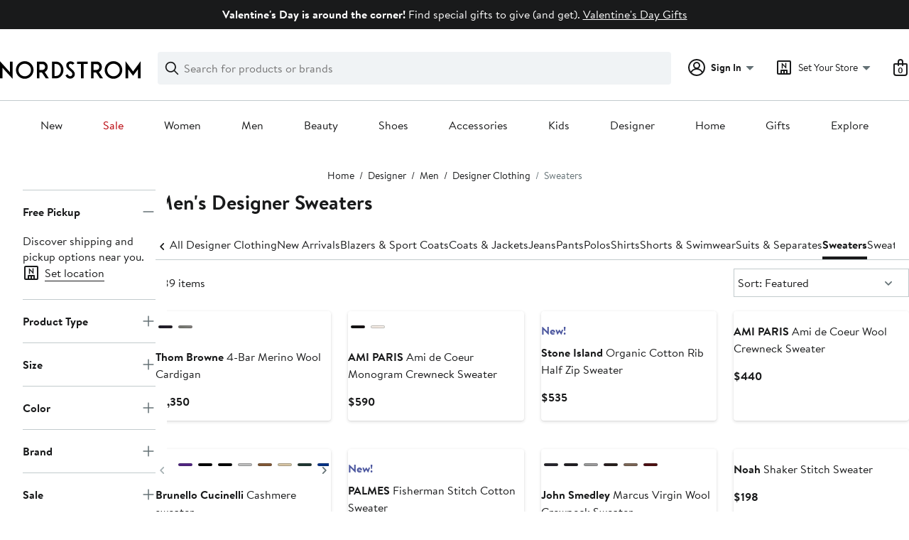

--- FILE ---
content_type: text/css; charset=utf-8
request_url: https://www.nordstrom.com/static/nordstrom/res/v3/18db376864a7bf30.d5.css
body_size: 4662
content:
.z8mNy{-webkit-backface-visibility:hidden;backface-visibility:hidden;overflow:hidden}.MxjxD,.z8mNy{position:relative}.bhpD3{height:0;visibility:hidden}.uX52U{transform:translateY(-100%);transition:transform 300ms cubic-bezier(0.455,0.03,0.515,0.955)}.LGSNJ .uX52U{transform:translateY(0)}.d9Be4 *{box-sizing:border-box}.d9Be4{position:relative}.nGbca{float:left}.vIAV1{width:375px}.zLMUt{margin-bottom:0;margin-top:0}.vIAV1 select{background-color:#fff;background-color:var(--ndls-color-foreground-inverse);width:240px}.vIAV1 select:disabled{background-color:#f0f3f5;background-color:var(--ndls-color-background-subtle);border-color:#dce3e6;border-color:var(--ndls-color-border-disabled)}.LVyuW{border-right:1px solid #c2cbcd;border-right:1px solid var(--ndls-color-border-subtle)}.LVyuW p{max-width:350px}.PSvnj{margin-bottom:14px}.kxsxE{margin-bottom:20px}.k44td{margin-left:36px;position:relative;top:37px;width:340px}.k44td ul{list-style-type:disc;padding:0}.k44td li{margin-left:19px}.vtidj{background-image:none;margin-left:20px}.tGkK5{display:inline-block;margin:-5px 0 40px}.ch7sN{margin-bottom:0;display:flex}.nXsaS{padding-top:3px}.a4ycE{padding-left:10px}.VAHWH{margin-top:10px;margin-bottom:0}.j3FcP{font-size:0.75rem}@media (max-width:768px){.vIAV1{width:100%}.LVyuW{border-right:none}.vIAV1 select{width:100%}.k44td{margin-left:0;position:relative;top:0;width:auto}.vtidj{display:block;width:100%;text-align:center;margin:20px 0}.k44td p.HW5VX{margin-top:40px;margin-bottom:40px}.ch7sN{margin-top:-20px;display:flex}.ch7sN,.tGkK5{margin-bottom:20px}}.kaRoh,.z1HwB{position:relative}.kaRoh{font-family:Brandon Text,Arial,sans-serif;font-family:var(--ndls-font-family-brandon);font-size:1rem;font-size:var(--ndls-text-body-desktop-medium-size);font-weight:400;font-weight:var(--ndls-text-body-desktop-medium-weight);overflow:hidden;width:100%}.z6Xm8{position:fixed;bottom:0;transform:translate3d(-100vw,-100%,0)}.LsEvw,.PKuPr{position:fixed;top:0;transform:translate3d(-100vw,-100%,0)}.gvw6H{position:relative;transform:translateZ(0)}.EvP_J *{animation:none!important;transition:none!important}.mXFlY{-webkit-backface-visibility:hidden;backface-visibility:hidden;min-height:100vh;overflow:visible;--partial-overlay-width:280px}.cejCm{-webkit-backface-visibility:hidden;backface-visibility:hidden;background:hsla(0,0%,100%,0.9);opacity:0;transform:translateZ(0)}.AEu4v,.cejCm{height:100%;left:0;position:fixed;top:0;width:100vw}.AEu4v{z-index:0}.device-i-pad .cejCm,.device-i-phone .cejCm{height:300%;top:-100%}.sLVPP .cejCm{background:hsla(0,0%,100%,0.5)}._l9v1 .cejCm{background:#fff}.pYdYP{min-height:0;position:relative;overflow:hidden}.pYdYP,.pYdYP .AEu4v,.pYdYP .cejCm{height:0}.pYdYP .ApM_X{display:none}._5M7Mt{box-sizing:border-box;cursor:pointer;left:0;min-height:100vh;overflow:visible;top:0;width:100%}.kCULj{overflow:hidden}.ApM_X,.kCULj{position:relative}.ApM_X{cursor:auto;z-index:1}.ACSCt .ApM_X:after{content:"";height:100%;left:0;position:absolute;top:0;width:100%}.KXfwV .kCULj{margin:0 auto;padding-top:0.1px}.zGvdP.SkyOG .cejCm{opacity:1;transition:opacity 250ms}.zGvdP.JO4A_ .cejCm{opacity:1}.zGvdP.XvDxV .cejCm{opacity:0;transition:opacity 250ms}.zGvdP.pYdYP .cejCm{opacity:0}.EumAF.SkyOG .kCULj{opacity:1;transition:opacity 500ms ease-in-out 100ms}.EumAF.JO4A_ .kCULj{opacity:1}.EumAF.XvDxV .kCULj{opacity:0;transition:opacity 250ms}.EumAF.pYdYP .kCULj{opacity:0}.OD7CJ{min-width:var(--partial-overlay-width)}.OD7CJ,.OD7CJ:before{width:var(--partial-overlay-width)}.OD7CJ:before{background:hsla(0,0%,100%,0.83);content:"";height:300%;position:fixed;top:-100%;transform:translateZ(0)}.OD7CJ.SkyOG .kCULj,.OD7CJ.SkyOG:before{opacity:1;transform:translateZ(0);transition:opacity 250ms,transform 600ms cubic-bezier(0.225,1.405,0,1.005)}.OD7CJ.XvDxV .kCULj,.OD7CJ.XvDxV:before{opacity:0;transition:opacity 200ms,transform 200ms ease}.OD7CJ.pYdYP:before{position:absolute}.OD7CJ.pYdYP .kCULj,.OD7CJ.pYdYP:before{opacity:0}.OD7CJ .ApM_X{min-height:100vh;width:var(--partial-overlay-width)}@keyframes bpZg1{0%{transform:translate3d(0,-100%,0)}to{transform:translateZ(0)}}@keyframes ZpTLL{0%{transform:translateZ(0)}to{transform:translate3d(0,-100%,0)}}.JzIVg.SkyOG{animation:bpZg1 250ms;transform:translate3d(0,-100%,0)}.JzIVg.JO4A_,.JzIVg.XvDxV{transform:translateZ(0)}.JzIVg.XvDxV{animation:ZpTLL 250ms}.JzIVg.pYdYP{transform:translate3d(0,-100%,0)}.vt2Fi{margin-left:auto}.vt2Fi:before{right:-100px;width:calc(var(--partial-overlay-width) + 100px)}.vt2Fi.pYdYP .kCULj,.vt2Fi.pYdYP:before,.vt2Fi.XvDxV .kCULj,.vt2Fi.XvDxV:before{transform:translate3d(var(--partial-overlay-width),0,0)}.vt2Fi ._5M7Mt,.vt2Fi .cejCm,.vt2Fi.XvDxV{left:auto;right:0}._iML2:before{left:-100px;width:calc(var(--partial-overlay-width) + 100px)}._iML2.pYdYP .kCULj,._iML2.pYdYP:before,._iML2.XvDxV .kCULj,._iML2.XvDxV:before{transform:translate3d(calc(-1 * var(--partial-overlay-width)),0,0)}@keyframes NvC_f{0%{transform:translate3d(0,100%,0)}to{transform:translateZ(0)}}@keyframes RFl9j{0%{transform:translateZ(0)}to{transform:translate3d(0,100%,0)}}.goDoO.SkyOG{animation:NvC_f 250ms}.goDoO.JO4A_,.goDoO.SkyOG{transform:translateZ(0)}.goDoO.XvDxV{animation:RFl9j 250ms}.goDoO.pYdYP,.goDoO.XvDxV{transform:translate3d(0,100%,0)}.fSKAT .ApM_X{position:relative}.fSKAT .kCULj{background:#fff}.fSKAT.SkyOG .kCULj{transform:translateZ(0);transition:transform 400ms ease}.fSKAT.JO4A_ .kCULj{transform:none}.fSKAT.SkyOG .cejCm{opacity:0}.fSKAT.JO4A_ .cejCm{background:#fff;opacity:1;transition:opacity 400ms}.fSKAT.XvDxV .kCULj{transform:translate3d(0,100vh,0);transition:transform 400ms ease}.fSKAT.pYdYP .kCULj{height:0;transform:translate3d(0,100vh,0)}@media (max-device-height:568px) and (orientation:portrait){.device-i-phone .mXFlY:not(.pYdYP){min-height:568px}}@media (max-device-height:667px) and (orientation:portrait){.device-i-phone .mXFlY:not(.pYdYP){min-height:667px}}@media (max-device-height:736px) and (orientation:portrait){.device-i-phone .mXFlY:not(.pYdYP){min-height:736px}}@media (max-device-height:812px) and (orientation:portrait){.device-i-phone .mXFlY:not(.pYdYP){min-height:812px}}.hGvPy{box-sizing:border-box;margin:0 auto;max-width:1660px;padding:0 20px}.cU2zs{display:flex;justify-content:center;flex-wrap:wrap;position:relative}.v6QRR{box-sizing:border-box;flex-grow:0}.cU2zs>.ZSmku{width:calc((100% - (20px * 3)) / 4 * 1)}.cU2zs>.Kujcp{width:calc((100% - (20px * 3)) / 4 * 2 + 20px)}.cU2zs>.el3M6{width:calc((100% - (20px * 3)) / 4 * 3 + (20px * 2))}.cU2zs>.hyAdg{width:100%}@media only screen and (min-width:768px){.hGvPy{padding:0px 30px}.cU2zs>.ZSmku{width:calc((100% - (20px * 11)) / 12 * 1)}.cU2zs>.Kujcp{width:calc((100% - (20px * 11)) / 12 * 2 + 20px)}.cU2zs>.el3M6{width:calc((100% - (20px * 11)) / 12 * 3 + (20px * 2))}.cU2zs>.hyAdg{width:calc((100% - (20px * 11)) / 12 * 4 + (20px * 3))}.cU2zs>.Nvnkr{width:calc((100% - (20px * 11)) / 12 * 5 + (20px * 4))}.cU2zs>.rTOYc{width:calc((100% - (20px * 11)) / 12 * 6 + (20px * 5))}.cU2zs>.Jnzpm{width:calc((100% - (20px * 11)) / 12 * 7 + (20px * 5))}.cU2zs>.VrzbK{width:calc((100% - (20px * 11)) / 12 * 8 + (20px * 7))}.cU2zs>.BaLoV{width:calc((100% - (20px * 11)) / 12 * 9 + (20px * 8))}.cU2zs>.Cgtyp{width:calc((100% - (20px * 11)) / 12 * 10 + (20px * 9))}.cU2zs>.YVvJS{width:calc((100% - (20px * 11)) / 12 * 11 + (20px * 10))}.cU2zs>.DIssu{width:100%}}.UVi3l{position:relative}.UVi3l:focus{outline:0}.VGsKY{background-color:#fff;background-color:var(--ndls-color-background-default);border:1px solid #c2cbcd;border:1px solid var(--ndls-color-border-subtle);box-sizing:border-box;box-shadow:0 0 8px rgba(0,0,0,0.1);margin:10vh auto;position:relative;color:#191a1b;color:var(--ndls-color-foreground-default)}.VGsKY.xCECl{border:0;margin:auto;min-height:100vh;max-width:1600px}.VGsKY:focus{outline:0}.lOgsI{background:hsla(0,0%,100%,0.7);border-radius:50%;box-sizing:border-box;cursor:pointer;margin:0;padding:8px 8px 3px;position:absolute;right:6px;text-decoration:none;top:8px}.JSA05>path{fill:#647175;fill:var(--ndls-color-foreground-subtle)}.qnQ87.VGsKY{background-color:transparent;border:0;box-shadow:none;padding:0}.uU9gY{padding:20px}.qnQ87 .lOgsI{right:10px;top:-50px}@media only screen and (max-width:768px){.qnQ87.VGsKY{margin:10vh -20px}}@media only screen and (min-width:768px){.uU9gY{padding:39px}.eQC6D{margin-left:calc(-1 * 39px);margin-right:calc(-1 * 39px)}.qnQ87 .lOgsI{right:-32px;top:-34px}}.VGsKY.zKbgw{display:flex;align-items:center;justify-content:center}.GrYGF option{line-height:2.5}.GrYGF{-webkit-appearance:none;appearance:none;background-color:#fff;background-color:var(--ndls-color-background-default);background-position:top 50% right 0.625rem;background-repeat:no-repeat;background-size:0.9375rem 0.5rem;background-image:url(/static/nordstrom/18.2.514/ef0d449a/2af354b0bcd04b617d2d.svg);border-radius:0;border:1px solid #838d91;border:1px solid var(--ndls-color-border-default);box-sizing:border-box;display:inline-block;font-size:0.8125rem;height:2.5rem;padding:0 1.875rem 0 0.625rem}.GrYGF::-ms-expand{display:none}.GrYGF:disabled{color:#647175;color:var(--ndls-color-foreground-subtle);border-color:#838d91;border-color:var(--ndls-color-border-default);background-color:#f0f3f5;background-color:var(--ndls-color-background-subtle)}.GrYGF:focus{border:2px solid #191a1b;border:2px solid var(--ndls-color-border-selected);margin-left:-0.0625rem;outline:0}.UyZMc .P4tYI{display:block;font-weight:700;margin-bottom:0.3125rem;line-height:1rem}.UyZMc .P4tYI:before{vertical-align:middle}.UyZMc .QDWCh{display:flex;gap:4px;gap:var(--ndls-layout-space-1);align-items:center;margin:0 0 0.3125rem}.UyZMc .QDWCh .P4tYI{margin:0}.UyZMc svg.gJ5C3 path{fill:#d82508;fill:var(--ndls-color-foreground-critical)}.UyZMc .WBUPD{margin-top:0.3125rem}.UyZMc.fa5Wi{color:#d82508;color:var(--ndls-color-foreground-critical)}.UyZMc.fa5Wi .GrYGF{border-color:#d82508;border-color:var(--ndls-color-foreground-critical);background-color:#fff0ee;background-color:var(--ndls-color-background-critical)}.UyZMc._jBO_{display:table}.UyZMc._jBO_ .P4tYI{display:inline-block;margin:0 1.25rem 0 0;line-height:2.5rem}.UyZMc._jBO_ .P4tYI:after{content:normal}.UyZMc._jBO_>*{float:left;margin:0 0.3125rem 0 0;line-height:1.875rem;vertical-align:middle}@media only screen and (max-width:768px){.GrYGF{padding:0 0.9375rem;font-size:0.9375rem;height:3.125rem}}.uAN75{display:flex;align-items:center}.ZeQRi{margin-right:10px}.BpPbN form,.ZeQRi{display:inline-flex}.BpPbN form{width:100%}.h9vUP,.r5bgW{flex:1 0 auto;font-size:inherit;padding:0px}.h9vUP{width:calc(30% - 5px)}.r5bgW{flex-grow:unset;background-color:transparent;width:44px;border:1px solid #838d91;border:1px solid var(--ndls-color-border-default);border-left:transparent}.BpPbN form:focus-within .r5bgW.LjLFD{border-bottom:3px solid #d82508;border-bottom:3px solid var(--ndls-color-foreground-critical)}.BpPbN form:focus-within .r5bgW{border-bottom:3px solid #191a1b;border-bottom:3px solid var(--ndls-color-border-selected)}.BpPbN form:focus-within .h9vUP input[type=text]{border-bottom:3px solid #191a1b;border-bottom:3px solid var(--ndls-color-border-selected)}.BpPbN form:focus-within .h9vUP.LjLFD input[type=text]{border-bottom:3px solid #d82508;border-bottom:3px solid var(--ndls-color-foreground-critical)}.h9vUP input{height:40px!important;margin:0!important;background-color:transparent;outline:none;font-size:inherit}.LjLFD{padding:0;color:#d82508;color:var(--ndls-color-foreground-critical)}.wRQy3{padding-top:0.5rem}.JdwdC{border-bottom:1px solid;margin-bottom:1px}.JdwdC:active,.JdwdC:hover{border-bottom:2px solid;margin-bottom:0px}.KCX5j{font-weight:700;font-weight:var(--ndls-font-weight-bold);margin-top:12px;margin-bottom:0px}.MxtMQ{font-size:0.875rem;font-size:var(--ndls-text-body-desktop-small-size)}@media only screen and (max-width:736px){.MxtMQ{margin:15px 0 17px}.h9vUP{margin-left:0}.r5bgW{height:40px;width:44px}}@media only screen and (min-width:736.1px){.MxtMQ{margin:15px 0 11px}}.kPWIg{display:inline-block;margin-left:5px;color:#a4afb2;color:var(--ndls-color-foreground-disabled);white-space:nowrap}.kPWIg:before{content:"("}.kPWIg:after{content:")"}.HLLJc .u_tj9{font-size:1rem;font-size:var(--ndls-font-size-100);display:flex;flex-direction:column}@media only screen and (min-width:736.1px){.u_tj9{position:relative;top:-2px}}.OCRS7{display:block;margin-bottom:20px}.XkBGz>.HLLJc{margin-bottom:20px;margin-top:22px}.tnOLt{margin:0;height:19px;display:flex}.PFTaG{padding-bottom:1.5rem;max-width:calc(1ch * 16);overflow:hidden;white-space:nowrap;text-overflow:ellipsis}.fmmUl{display:flex;margin-top:10px;align-items:center;color:#647175;color:var(--ndls-color-foreground-subtle)}.x_0zZ{margin-right:5px}.x_0zZ path{fill:#647175;fill:var(--ndls-color-foreground-subtle)}.n4eeG{padding-right:7px;width:24px}.TCrBp{display:flex;flex-direction:column}.DqSyL{width:-moz-fit-content;width:fit-content;align-self:center;margin:20px auto 0px;display:block}.o6OPP{margin:0 0 20px}.OqLbl{font-size:inherit;width:100%}@keyframes WQpyV{0%{transform:rotate(0deg)}to{transform:rotate(360deg)}}.tLpxY{background:transparent;height:0;left:0;opacity:0;position:absolute;top:0;transition:opacity 300ms;width:0}.KrOPq,.Vw9Uu{height:100%;width:100%}.txYqS{border:6px solid #c2cbcd;border:6px solid var(--ndls-color-border-subtle);border-radius:50%;height:48px;left:50%;margin:-30px 0 0 -30px;position:absolute;top:50%;width:48px}.KrOPq .txYqS,.Vw9Uu .txYqS{animation:WQpyV 1s linear infinite}.Vw9Uu{opacity:0}.KrOPq{opacity:1}.bqvLC .txYqS{border:7px solid #c2cbcd;border:7px solid var(--ndls-color-border-subtle);height:66px;margin:-40px 0 0 -40px;width:66px}.lZofU .txYqS{border:5px solid #c2cbcd;border:5px solid var(--ndls-color-border-subtle);height:30px;margin:-20px 0 0 -20px;width:30px}.dnLrR .txYqS{border:2px solid #c2cbcd;border:2px solid var(--ndls-color-border-subtle);height:16px;margin:-10px 0 0 -10px;width:16px}.U8zYZ{height:60%;left:-6px;overflow:hidden;position:absolute;top:-6px;width:60%}.bqvLC .U8zYZ{left:-7px;top:-7px}.lZofU .U8zYZ{left:-5px;top:-5px}.dnLrR .U8zYZ{left:-2px;top:-2px}.s1xPs{border:6px solid #838d91;border:6px solid var(--ndls-color-border-default);border-radius:50%;height:48px;width:48px}.xFK6s .s1xPs,.zxvO6 .s1xPs{border-color:#838d91;border-color:var(--ndls-color-border-default)}.bqvLC .s1xPs{border-width:7px;height:66px;width:66px}.lZofU .s1xPs{border-width:5px;height:30px;width:30px}.dnLrR .s1xPs{border-width:2px;height:16px;width:16px}.F_uen{height:200px}.FxcYF{text-align:center}.C6Cvd{display:flex;justify-content:space-between;align-items:flex-end}.MLmFx{margin-bottom:0px;margin-bottom:var(--ndls-layout-space-0,0px)}.XFxS0{margin-bottom:4px;margin-bottom:var(--ndls-layout-space-1,4px)}.V8MgX{margin-bottom:8px;margin-bottom:var(--ndls-layout-space-2,8px)}.y2GPt{margin-bottom:12px;margin-bottom:var(--ndls-layout-space-3,12px)}.Auf2f{margin-bottom:16px;margin-bottom:var(--ndls-layout-space-4,16px)}.a6qLF{margin-bottom:24px;margin-bottom:var(--ndls-layout-space-5,24px)}.yBjFA{margin-bottom:32px;margin-bottom:var(--ndls-layout-space-6,32px)}.Bv1Hd{margin-bottom:40px;margin-bottom:var(--ndls-layout-space-7,40px)}.qD3c2{display:flex;justify-content:center}.cK9QP{grid-template-columns:repeat(4,1fr);gap:0px 16px;gap:var(--ndls-layout-space-0,0) var(--ndls-layout-space-4,16px)}.cK9QP,.WFRt0{display:grid;position:relative}.NSdtW,.Oq7xP,.p1tTS,.sEJhh{grid-column-start:span 4}@media screen and (min-width:768px){.NSdtW,.Oq7xP{grid-column-start:span 2}}.r4DcY{padding:0;border:none;background:transparent;font:inherit;color:inherit;box-sizing:border-box;align-items:center;display:flex;height:45px;justify-content:center;width:31px;transition:background-color 250ms ease-in-out;position:absolute;top:0;bottom:0;z-index:2;margin:auto}.LNd8h{left:-35px}.xHZQd{right:-35px}.r4DcY:hover{background-color:#2b2e2f;background-color:var(--ndls-color-scale-gray-90)}.r4DcY:hover .IeoST path,.r4DcY:hover .ooIsM path{fill:#fff}.m0DuX.r4DcY:hover{background-color:transparent;cursor:default}.m0DuX .IeoST path,.m0DuX .ooIsM path,.m0DuX.r4DcY:hover .IeoST path,.m0DuX.r4DcY:hover .ooIsM path{fill:#c2cbcd;fill:var(--ndls-color-border-subtle)}.BqTpH{display:none}.Ycdxr{display:flex;flex-direction:column}.ofKHN{display:flex;align-items:center;justify-content:center;margin-top:8px;margin-top:var(--ndls-layout-space-2,8px)}.M18VN{position:relative;height:100%}.TNIMl{display:block;max-height:100%;max-width:100%;height:auto}.yg4dU{margin:0;padding:0;border:none;background:none;display:flex}.yg4dU:focus{outline:none}.qM1Ea{color:#a4afb2;color:var(--ndls-color-foreground-disabled);cursor:default}.uqpn3{margin:0 8px 0 0;margin:0 var(--ndls-layout-space-2,12px) 0 0;float:left}.Q6hk4{margin:0 0 0 8px;margin:0 0 0 var(--ndls-layout-space-2,12px)}.qM1Ea .Q6hk4 path,.qM1Ea .uqpn3 path{stroke:#a4afb2;stroke:var(--ndls-color-foreground-disabled)}.LmWL1{margin-bottom:20px}.bcHBy{box-sizing:border-box;cursor:pointer;width:100%;color:#191a1b;color:var(--ndls-color-foreground-default);font-size:0.75rem;display:block;padding:1px 0 1px 1px;position:relative}.bcHBy+.bcHBy{margin-top:20px}.bcHBy p{display:inline-block;margin:0 0 0 25px;line-height:0.875rem}.bcHBy+p{display:block;margin:8px 0 0 25px;position:relative;top:-3px}.bcHBy.LgaU7{margin-bottom:0}.bcHBy.LgaU7 p{font-weight:700}.bcHBy:before{position:absolute;display:block;content:"";width:14px;height:14px;outline:1px solid #838d91;outline:1px solid var(--ndls-color-border-default);background-color:#fff;background-color:var(--ndls-color-foreground-inverse)}.bcHBy input[type=checkbox]{position:absolute;left:-9999px}.bcHBy input[type=checkbox]:checked+p:before{content:" ";position:absolute;left:4px;top:1px;display:inline-block;width:4px;height:8px;border:solid #000;border:solid var(--ndls-color-brand-nordstrom-primary);transform:rotate(45deg);border-width:0 2px 2px 0}.bcHBy:active:before,.bcHBy:focus:before,.bcHBy:hover:before{outline:2px solid #c2cbcd;outline:2px solid var(--ndls-color-border-subtle)}.bcHBy:active:before,.bcHBy:focus:before{outline-color:#000;outline-color:var(--ndls-color-brand-nordstrom-primary)}.bcHBy.vasUR:before{background-color:#fff;background-color:var(--ndls-color-foreground-inverse)}.bcHBy.vasUR:active:before,.bcHBy.vasUR:before,.bcHBy.vasUR:focus:before,.bcHBy.vasUR:hover:before{outline-color:#d82508;outline-color:var(--ndls-color-foreground-critical)}.bcHBy.vasUR p{font-weight:400}.bcHBy.vasUR:active:before,.bcHBy.vasUR:before,.bcHBy.vasUR:focus:before,.bcHBy.vasUR:hover:before,.bcHBy.vasUR input[type=checkbox]:checked+p:before{border-color:#d82508;border-color:var(--ndls-color-foreground-critical)}.bcHBy.vasUR+p{color:#d82508;color:var(--ndls-color-foreground-critical);margin-left:0}.bcHBy.Hv2mb:active:before,.bcHBy.Hv2mb:focus:before,.bcHBy.Hv2mb:hover:before{outline:1px solid #838d91;outline:1px solid var(--ndls-color-border-default)}.xpgL2{border:0;margin:0;padding:0;list-style:none}@media only screen and (max-width:768px){.bcHBy{font-size:0.875rem}.bcHBy p{margin:0 0 0 33px;line-height:1.375rem}.bcHBy:before{height:22px;width:22px}.bcHBy input[type=checkbox]:checked+p:before{left:8px;top:2px;width:6px;height:12px}.bcHBy.Hv2mb:active:before,.bcHBy.Hv2mb:focus:before,.bcHBy.Hv2mb:hover:before{outline:1px solid #838d91;outline:1px solid var(--ndls-color-border-default)}.bcHBy+p{margin-left:33px;top:-6px}.bcHBy.vasUR+p{top:0}}.uZYUL{min-height:unset!important;font-family:Brandon Text,Arial,sans-serif;font-family:var(--ndls-font-family-default)}.uZYUL>div:first-child>div:first-child{max-height:100%;top:0}.uZYUL div[role=dialog]{padding:0}.uZYUL div>a>svg{transform:scale(1.5)}.M0R9P div>a>svg{transform:unset}.tNXNU{display:flex}.XU9v0{flex-direction:column}.M0R9P .tNXNU,.OVX5r{height:unset;max-height:calc(80vh - 2px)}.Abqm1{flex:1;overflow-y:auto;-webkit-overflow-scrolling:touch;-ms-overflow-style:-ms-autohiding-scrollbar}.oHAWJ{padding:40px}.Abqm1.b6L55{margin-bottom:70px}.hFZhk{position:fixed;bottom:0;left:0;right:0}.pLC4s{background-color:#fff;background-color:var(--ndls-color-background-default);border-top:1px solid #c2cbcd;border-top:1px solid var(--ndls-color-border-subtle);font-family:Brandon Text,Arial,sans-serif;font-family:var(--ndls-font-family-default);padding:10px 20px}.M0R9P .ogp4Y{position:absolute}.ogp4Y button{cursor:pointer}.uZYUL h1{font-weight:700;margin-top:0}.M0R9P h1,.uZYUL h1{font-size:1.5rem;font-size:var(--ndls-text-header-desktop-medium-size)}.g9dCR button:not(:first-child){margin-left:12px}@media only screen and (max-width:736px){.M0R9P h1,.uZYUL h1{font-size:1.25rem;font-size:var(--ndls-text-header-desktop-small-size)}}